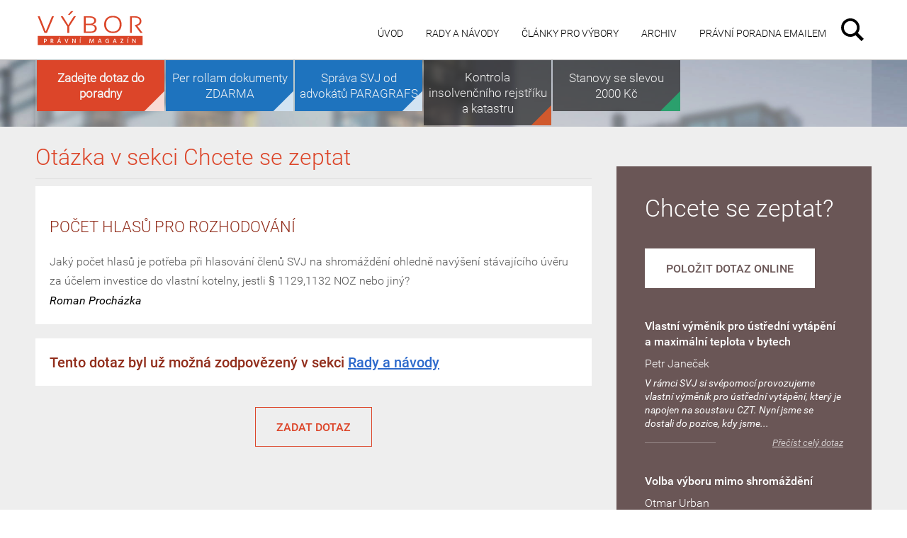

--- FILE ---
content_type: text/html; charset=UTF-8
request_url: https://www.magazinvybor.cz/dotazy/pocet-hlasu-pro-rozhodovani/
body_size: 9019
content:
<!DOCTYPE html>
<!--[if IE 7]>
<html class="ie ie7" lang="cs-CZ" prefix="og: http://ogp.me/ns#">
<![endif]-->
<!--[if IE 8]>
<html class="ie ie8" lang="cs-CZ" prefix="og: http://ogp.me/ns#">
<![endif]-->
<!--[if !(IE 7) & !(IE 8)]><!-->
<html lang="cs-CZ" prefix="og: http://ogp.me/ns#">
<!--<![endif]-->
<head>
    <meta charset="UTF-8">
    <title>Počet hlasů pro rozhodování - Výbor</title>
    <meta name="robots" content="index, follow"/>
    <meta name="googlebot" content="index, follow, snippet, archive"/>
    <link rel="shortcut icon" href="https://www.magazinvybor.cz/wp-content/themes/twentythirteen/img/favicon.ico"/>
    <link rel="icon" href="https://www.magazinvybor.cz/wp-content/themes/twentythirteen/img/favicon.ico"/>
    <link rel="apple-touch-icon" href="https://www.magazinvybor.cz/wp-content/themes/twentythirteen/img/favicon.ico"/>

    <meta content="true" name="HandheldFriendly"/>
    <meta name="viewport" content="width=device-width, initial-scale=1.0, user-scalable=no"/>

    <script type="text/javascript">
        window.current_topic = "";
    </script>

    
<!-- This site is optimized with the Yoast SEO plugin v9.7 - https://yoast.com/wordpress/plugins/seo/ -->
<link rel="canonical" href="https://www.magazinvybor.cz/dotazy/pocet-hlasu-pro-rozhodovani/" />
<meta property="og:locale" content="cs_CZ" />
<meta property="og:type" content="article" />
<meta property="og:title" content="Počet hlasů pro rozhodování - Výbor" />
<meta property="og:url" content="https://www.magazinvybor.cz/dotazy/pocet-hlasu-pro-rozhodovani/" />
<meta property="og:site_name" content="Výbor" />
<meta name="twitter:card" content="summary" />
<meta name="twitter:title" content="Počet hlasů pro rozhodování - Výbor" />
<!-- / Yoast SEO plugin. -->

<link rel='dns-prefetch' href='//fonts.googleapis.com' />
<link rel='dns-prefetch' href='//s.w.org' />
<link rel='stylesheet' id='contact-form-7-css'  href='https://www.magazinvybor.cz/wp-content/plugins/contact-form-7/includes/css/styles.css?ver=5.1.1' type='text/css' media='all' />
<style id='contact-form-7-inline-css' type='text/css'>
.wpcf7 .wpcf7-recaptcha iframe {margin-bottom: 0;}
</style>
<link rel='stylesheet' id='wp-polls-css'  href='https://www.magazinvybor.cz/wp-content/plugins/wp-polls/polls-css.css?ver=2.75.6' type='text/css' media='all' />
<style id='wp-polls-inline-css' type='text/css'>
.wp-polls .pollbar {
	margin: 1px;
	font-size: 6px;
	line-height: 8px;
	height: 8px;
	background: #dd4629;
	border: 1px solid #fff;
}

</style>
<link rel='stylesheet' id='twentythirteen-fonts-css'  href='https://fonts.googleapis.com/css?family=Source+Sans+Pro%3A300%2C400%2C700%2C300italic%2C400italic%2C700italic&#038;subset=latin%2Clatin-ext' type='text/css' media='all' />
<link rel='stylesheet' id='twentythirteen-style-css'  href='https://www.magazinvybor.cz/wp-content/themes/twentythirteen/style.css?ver=1642077300' type='text/css' media='all' />
<link rel='stylesheet' id='jquery-style-bxslider-css'  href='https://www.magazinvybor.cz/wp-content/themes/twentythirteen/css/jquery.bxslider.css?ver=4.9.8' type='text/css' media='all' />
<link rel='stylesheet' id='popup-css'  href='https://www.magazinvybor.cz/wp-content/themes/twentythirteen/css/jquery.magnific-popup.css?ver=4.9.8' type='text/css' media='all' />
<script type='text/javascript' src='https://www.magazinvybor.cz/wp-includes/js/jquery/jquery.js?ver=1.12.4'></script>
<script type='text/javascript' src='https://www.magazinvybor.cz/wp-includes/js/jquery/jquery-migrate.min.js?ver=1.4.1'></script>
<script type='text/javascript'>
/* <![CDATA[ */
var localizeScript = {"homeUrl":"https:\/\/www.magazinvybor.cz"};
/* ]]> */
</script>
<script type='text/javascript' src='https://www.magazinvybor.cz/wp-content/themes/twentythirteen/js/scripts.js?ver=1551741303'></script>
<script type='text/javascript' src='https://www.magazinvybor.cz/wp-content/themes/twentythirteen/js/jquery.bxslider.min.js?ver=4.9.8'></script>
<script type='text/javascript' src='https://www.magazinvybor.cz/wp-content/themes/twentythirteen/js/jquery-ui.min.js?ver=4.9.8'></script>
<script type='text/javascript' src='https://www.magazinvybor.cz/wp-content/themes/twentythirteen/js/jquery.cookie.js?ver=4.9.8'></script>
<script type='text/javascript' src='https://www.magazinvybor.cz/wp-content/themes/twentythirteen/js/jquery.magnific-popup.min.js?ver=4.9.8'></script>
<link rel='https://api.w.org/' href='https://www.magazinvybor.cz/wp-json/' />
<link rel="alternate" type="application/json+oembed" href="https://www.magazinvybor.cz/wp-json/oembed/1.0/embed?url=https%3A%2F%2Fwww.magazinvybor.cz%2Fdotazy%2Fpocet-hlasu-pro-rozhodovani%2F" />
<link rel="alternate" type="text/xml+oembed" href="https://www.magazinvybor.cz/wp-json/oembed/1.0/embed?url=https%3A%2F%2Fwww.magazinvybor.cz%2Fdotazy%2Fpocet-hlasu-pro-rozhodovani%2F&#038;format=xml" />
		<style type="text/css">.recentcomments a{display:inline !important;padding:0 !important;margin:0 !important;}</style>
		    <meta property="fb:app_id" content="587482064670142"/>

    <!--[if IE 9]>
    <link rel="stylesheet" type="text/css" href="https://www.magazinvybor.cz/wp-content/themes/twentythirteen/css/ie.css"/>
    <![endif]-->

    <!--[if lt IE 9]>
    <script src="https://www.magazinvybor.cz/wp-content/themes/twentythirteen/js/html5.js"></script>
    <link rel="stylesheet" type="text/css" href="https://www.magazinvybor.cz/wp-content/themes/twentythirteen/css/ie.css"/>
    <![endif]-->

    <!--[if IE 8]>
    <link rel="stylesheet" type="text/css" href="https://www.magazinvybor.cz/wp-content/themes/twentythirteen/css/ie8.css?v=1"/>
    <![endif]-->

        <meta name="google-site-verification" content="_8FhlytWc4cvj5lSpYAApmLNpZTfzHVgTWNjG7-4Mdw"/>
</head>
<body class="dotazy-template-default single single-dotazy postid-11611 single-author">
    <!-- Google Tag Manager -->
    <script>(function (w, d, s, l, i) {
            w[l] = w[l] || [];
            w[l].push({
                'gtm.start':
                    new Date().getTime(), event: 'gtm.js'
            });
            var f = d.getElementsByTagName(s)[0],
                j = d.createElement(s), dl = l !== 'dataLayer' ? '&l=' + l : '';
            j.async = true;
            j.src =
                'https://www.googletagmanager.com/gtm.js?id=' + i + dl;
            f.parentNode.insertBefore(j, f);
        })(window, document, 'script', 'dataLayer', 'GTM-59KF4NH');</script>
    <!-- End Google Tag Manager -->


<div class="m-container">
    <!--[if lte IE 7]>
    <div class="buorg">
        <div>Váš prohlížeč je <b>zastaralý</b>. Jsou známy <b>bezpečnostní rizika</b> a možná <b>nedokáže zobrazit
            všechny prvky</b> této a dalších webových stránek. <a
                href="http://browser-update.org/cs/update-browser.html#18:www.katastr365.cz" target=_blank>Naučte se,
            jak aktualizovat svůj prohlížeč</a>
            <div id="buorgclose">×</div>
        </div>
    </div>
    <![endif]-->
    <header class='top-header'>
        <div>
            <div class="exec-mobile-view">
                <input id="mobile-nav" type="checkbox">
                <label for="mobile-nav">
                    <div class="burger-mobile"></div>
                </label>
                <form role="search" method="get" class="search-form" action="https://www.magazinvybor.cz/">
                    <input type="text" name="s" placeholder="Vyhledat...">
                    <button type="submit"></button>
                </form>
                <nav>
                    <div class="menu-menu-1-container"><ul id="primary-menu" class="nav-menu"><li id="menu-item-14" class="menu-item menu-item-type-custom menu-item-object-custom menu-item-home menu-item-14"><a href="https://www.magazinvybor.cz">Úvod</a></li>
<li id="menu-item-10883" class="menu-item menu-item-type-post_type menu-item-object-page menu-item-10883"><a href="https://www.magazinvybor.cz/rady/">Rady a návody</a></li>
<li id="menu-item-1400" class="menu-item menu-item-type-post_type_archive menu-item-object-aktualita menu-item-1400"><a href="https://www.magazinvybor.cz/aktuality/">Články pro výbory</a></li>
<li id="menu-item-1364" class="menu-item menu-item-type-post_type menu-item-object-page menu-item-1364"><a href="https://www.magazinvybor.cz/archiv/">Archiv</a></li>
<li id="menu-item-2067" class="menu-item menu-item-type-custom menu-item-object-custom menu-item-2067"><a href="#">PRÁVNÍ PORADNA EMAILEM</a></li>
</ul></div>                </nav>
            </div>
            <a class="logo" href="https://www.magazinvybor.cz">
                <img width="155" height="60" alt="Výbor"
                     src="https://www.magazinvybor.cz/wp-content/themes/twentythirteen/images/logo.svg"/>
            </a>
        </div>
    </header>
    <section class="title not-home">
        <div>
                        <div class="selling-menu">
                <ul>
                                        <li style="background: #dc4529;font-weight: bold;">
                        <a href="https://www.magazinvybor.cz/dotaz">
                            <span>Zadejte dotaz do poradny</span>
                        </a>
                    </li>

                    
                        <li class=''
                            style="background:#1e73be;color:#1e73be" data-background="#1e73be">
                            <a href="https://www.magazinvybor.cz/sluzby/dokumenty-pro-hlasovani-per-rollam-zdarma/">
                                <span>Per rollam dokumenty ZDARMA</span>
                            </a>
                        </li>
                    
                        <li class=''
                            style="background:#1e73be;color:#1e73be" data-background="#1e73be">
                            <a href="https://www.magazinvybor.cz/sluzby/sprava-svj-a-bd-od-advokatu/">
                                <span>Správa SVJ od advokátů PARAGRAFS</span>
                            </a>
                        </li>
                    
                        <li class=''
                            style="" >
                            <a href="https://www.magazinvybor.cz/sluzby/kontrola-jednotek-od-katastrsvj/">
                                <span>Kontrola insolvenčního rejstříku a katastru</span>
                            </a>
                        </li>
                    
                        <li class=''
                            style="" >
                            <a href="https://www.magazinvybor.cz/sluzby/zaridime-nove-stanovy/">
                                <span>Stanovy se slevou 2000 Kč</span>
                            </a>
                        </li>
                                    </ul>
            </div>
        </div>
    </section>

		<div id="primary" class="content-area">
		<div class="sider-with-outer-header">
			<div class="main-sidebar">
	<div class="sidebar-content">
				<div class="sc-queries">
						<h2>Chcete se zeptat?</h2>
            <a href="https://www.magazinvybor.cz/dotaz" class="skeleton-button">položit dotaz online</a>
			<ul class='clearfix'>
							<li class=''>
					<h4>Vlastní výměník pro ústřední vytápění a maximální teplota v bytech</h4>
                    Petr Janeček					<div class="q-status">
                                            </div>
												<p>V rámci SVJ si svépomocí provozujeme vlastní výměník pro ústřední vytápění, který je napojen na soustavu CZT. Nyní jsme se dostali do pozice, kdy jsme...</p>

														
							<a class='read-more' href="https://www.magazinvybor.cz/dotazy/vlastni-vymenik-pro-ustredni-vytapeni-a-maximalni-teplota-v-bytech/">
								Přečíst celý dotaz
							</a>

											
				</li>
							<li class=''>
					<h4>Volba výboru mimo shromáždění</h4>
                    Otmar Urban					<div class="q-status">
                                            </div>
												<p>V prosinci 2019 končí mandát členům výboru. Výbor SVJ navrhl, aby nové volby byly provedeny mimo shromáždění. Tuto možnost opíráme o Stanovy, kde v čl....</p>

														
							<a class='read-more' href="https://www.magazinvybor.cz/dotazy/volba-vyboru-mimo-shromazdeni/">
								Přečíst celý dotaz
							</a>

											
				</li>
							<li class=''>
					<h4>Kolik čipů ke vstupním dveřím na jeden byt?</h4>
                    Martin Gibiec					<div class="q-status">
                                            </div>
												<p>V našem bytovém domě o více než 200 jednotkách se setkáváme s požadavky některých vlastníků (členů SVJ) mít k dispozici neúměrně mnoho přístupových čipů k hlavnímu vchodu do domu....</p>

														
							<a class='read-more' href="https://www.magazinvybor.cz/dotazy/kolik-cipu-ke-vstupnim-dverim-na-jeden-byt/">
								Přečíst celý dotaz
							</a>

											
				</li>
							<li class=''>
					<h4>Platba za další osobu v bytě a jak to prokázat?</h4>
                    Tomáš Fric					<div class="q-status">
                        předseda SVJ                    </div>
												<p>Rád bych se zeptal na následující. Jeden člen našeho SV je majitelem bytu, ve kterém nemá trvalý pobyt. Již delší dobu se v jeho bytě...</p>

														
							<a class='read-more' href="https://www.magazinvybor.cz/dotazy/platba-za-dalsi-osobu-v-byte-a-jak-to-prokazat/">
								Přečíst celý dotaz
							</a>

											
				</li>
						</ul>
		</div>
				<div class='sc-partners sb-item'>
			<h2>Partneři</h2>
            			<a href='https://www.rejstrikysvj.cz/' target="_blank" title="Kontrolujeme oba zásadní rejstříky pro činnosti řádného hospodáře">
				<img src="https://www.magazinvybor.cz/wp-content/themes/twentythirteen/img/rsvj.png" width="130">
			</a>
			<a href='https://www.akklusak.cz/' target="_blank" title="Klusák Advokátní Kancelář - Specialisté na BD a SVJ">
				<img class='klusak-logo' src="https://www.magazinvybor.cz/wp-content/themes/twentythirteen/img/klusak.png">
			</a>
		</div>
			
		<div class="sc-current-poll">
							  <li>
			    <h2>Anketa</h2>			    
			    <ul>
			      <li><div id="polls-28" class="wp-polls">
	<form id="polls_form_28" class="wp-polls-form" action="/index.php" method="post">
		<p style="display: none;"><input type="hidden" id="poll_28_nonce" name="wp-polls-nonce" value="479cca9623" /></p>
		<p style="display: none;"><input type="hidden" name="poll_id" value="28" /></p>
		<p class="query-text"><strong>Jak jste si poradili v roce 2021 se svoláním shromáždění SVJ či členské schůze BD?</strong></p><div id="polls-28-ans" class="wp-polls-ans"><ul class="wp-polls-ul">
		<li>
	<input type="radio" id="poll-answer-106" name="poll_28" value="106" />
	<label for="poll-answer-106">Podařilo se nám svolat usnášeníschopné shromáždění/členskou schůzi</label>
	<small style='display: none;'>36%</small>
	<div class="poll-container">
		<div class="pollbar" style="width: 36%;" title="%POLL_ANSWER_TEXT% (36% | 81 Votes)"></div>
	<div>
</li>
		<li>
	<input type="radio" id="poll-answer-107" name="poll_28" value="107" />
	<label for="poll-answer-107">Shromáždění/členská schůze byla neusnášeníschopná, svolali jsme proto náhradní shromáždění/členskou schůzi</label>
	<small style='display: none;'>2%</small>
	<div class="poll-container">
		<div class="pollbar" style="width: 2%;" title="%POLL_ANSWER_TEXT% (2% | 4 Votes)"></div>
	<div>
</li>
		<li>
	<input type="radio" id="poll-answer-108" name="poll_28" value="108" />
	<label for="poll-answer-108">Shromáždění/členská schůze byla neusnášeníschopná, rozhodli jsme mimo shromáždění, formou per rollam</label>
	<small style='display: none;'>4%</small>
	<div class="poll-container">
		<div class="pollbar" style="width: 4%;" title="%POLL_ANSWER_TEXT% (4% | 9 Votes)"></div>
	<div>
</li>
		<li>
	<input type="radio" id="poll-answer-109" name="poll_28" value="109" />
	<label for="poll-answer-109">Rovnou jsme rozhodovali mimo shromáždění/členskou schůzi, formou per rollam</label>
	<small style='display: none;'>34%</small>
	<div class="poll-container">
		<div class="pollbar" style="width: 34%;" title="%POLL_ANSWER_TEXT% (34% | 76 Votes)"></div>
	<div>
</li>
		<li>
	<input type="radio" id="poll-answer-110" name="poll_28" value="110" />
	<label for="poll-answer-110">Nepodařilo se nám uspořádat usnášeníschopné shromáždění/členskou schůzi ani per rollam</label>
	<small style='display: none;'>7%</small>
	<div class="poll-container">
		<div class="pollbar" style="width: 7%;" title="%POLL_ANSWER_TEXT% (7% | 16 Votes)"></div>
	<div>
</li>
		<li>
	<input type="radio" id="poll-answer-111" name="poll_28" value="111" />
	<label for="poll-answer-111">O svolání shromáždění ani per rollam jsme se ani nepokusili</label>
	<small style='display: none;'>17%</small>
	<div class="poll-container">
		<div class="pollbar" style="width: 17%;" title="%POLL_ANSWER_TEXT% (17% | 39 Votes)"></div>
	<div>
</li>
		</ul>
<p style="text-align: left;"><input type="button" name="vote" value=" Hlasujte " class="Buttons skeleton-button" onclick="poll_vote(28);" /></p>
</div>
	</form>
</div>
<div id="polls-28-loading" class="wp-polls-loading"><img src="https://www.magazinvybor.cz/wp-content/plugins/wp-polls/images/loading.gif" width="16" height="16" alt="Nahrávání ..." title="Nahrávání ..." class="wp-polls-image" />&nbsp;Nahrávání ...</div>
</li>
			    </ul>
			    <ul><li><a href="http://www.magazinvybor.cz/archiv-anket">Všechny ankety</a></li></ul>			  </li>
					</div>
				
	</div>
</div>
 		</div>
		<div id="content" class="site-content" role="main">
				
										<article id="post-11611" class="post-11611 dotazy type-dotazy status-publish hentry">
	<header class="entry-header">

				<h1 class="entry-title">Otázka v sekci Chcete se zeptat</h1>
		
		<div class="entry-meta">
								</div>
	</header>
	<div class="entry-content">
		
		<div class="entry-text-container">
			<h3>Počet hlasů pro rozhodování</h3>
			Jaký počet hlasů je potřeba při hlasování členů SVJ na shromáždění ohledně navýšení stávajícího úvěru za účelem investice do vlastní kotelny, jestli § 1129,1132 NOZ nebo jiný?			<p>
				<em>Roman Procházka</em>
			</p>
		</div>
	</div>

	<div class="entry-content">
		<div class="entry-text-container">
			<h4 style="margin: 0;">Tento dotaz byl už možná zodpovězený v sekci <a href="https://www.magazinvybor.cz/rady">Rady a návody</a></h4>
		</div>
	</div>

			
	
	<div class="comeback-container">
        <a href="https://www.magazinvybor.cz/dotaz" class="comeback skeleton-button">Zadat dotaz</a>
	</div>
</article>

			
		</div><!-- #content -->
	</div><!-- #primary -->

		<section class="t10s">
			<div class="testimonials-container">				
				<ul class="bxtestimonials">
					
											<li>
							<span class="bxt-container">
								<img width="183" height="180" src="https://www.magazinvybor.cz/wp-content/uploads/2016/02/uvodka-šíša-v21.png" class="attachment-303x303 size-303x303 wp-post-image" alt="" />								<div class="comment-cont">
									<h4>Zbyněk Šíša</h4>
									<div class="t-status">
										předseda									</div>
									<p>
									„S advokáty, kteří vytvořili tento magazín, máme perfektní zkušenosti. Jsou to odborníci, kteří rozumí problematice SVJ a majetkovým a právním problémům. Vím, že od nich dostanu vždy jen korektní informace.									</p>
								</div>
							</span>
						</li>
											<li>
							<span class="bxt-container">
								<img width="180" height="180" src="https://www.magazinvybor.cz/wp-content/uploads/2016/02/fiser_cb21.jpg" class="attachment-303x303 size-303x303 wp-post-image" alt="" srcset="https://www.magazinvybor.cz/wp-content/uploads/2016/02/fiser_cb21.jpg 180w, https://www.magazinvybor.cz/wp-content/uploads/2016/02/fiser_cb21-150x150.jpg 150w" sizes="(max-width: 180px) 100vw, 180px" />								<div class="comment-cont">
									<h4>Michal Fišer</h4>
									<div class="t-status">
										předseda									</div>
									<p>
									„S vydavatelem Magazínu Výbor spolupracujeme již přes rok a vše skvěle funguje. Jsou to specialisté na právní problematiku SVJ. Tím, že jsou v kontaktu s tisícovkami výborů, vědí, co je pálí. A co hlavně – umí dát správnou odpověď, která v praxi funguje.“									</p>
								</div>
							</span>
						</li>
											<li>
							<span class="bxt-container">
								<img width="180" height="180" src="https://www.magazinvybor.cz/wp-content/uploads/2016/02/hlavata-mala1.jpg" class="attachment-303x303 size-303x303 wp-post-image" alt="" srcset="https://www.magazinvybor.cz/wp-content/uploads/2016/02/hlavata-mala1.jpg 180w, https://www.magazinvybor.cz/wp-content/uploads/2016/02/hlavata-mala1-150x150.jpg 150w" sizes="(max-width: 180px) 100vw, 180px" />								<div class="comment-cont">
									<h4>Irena Hlavatá</h4>
									<div class="t-status">
										předsedkyně									</div>
									<p>
									Na koho jiného bychom se v našem výboru měli spolehnout, než na právníky z Vydavatelství Výbor. V dnešní době je k výkonu funkce předsedy SVJ potřeba znát příslušnou legislativu, anebo vědět, kam se obrátit, kdo vám dá stoprocentně správnou odpověď. S těmito zkušenostmi vítám Magazín Výbor právě od tohoto vydavatele. Budu vědět, že tady mám vždy jistotu korektní pomoci.									</p>
								</div>
							</span>
						</li>
											<li>
							<span class="bxt-container">
								<img width="183" height="181" src="https://www.magazinvybor.cz/wp-content/uploads/2016/02/kvapil-mala1.jpg" class="attachment-303x303 size-303x303 wp-post-image" alt="" />								<div class="comment-cont">
									<h4>Radek Kvapil</h4>
									<div class="t-status">
										předseda									</div>
									<p>
									„Vybrat si z informací a doporučení to, co je skutečně pravda a bude fungovat, není jednoduché. Proto se rád spolehnu na někoho „odzkoušeného“, a tím je pro mě vydavatel Magazínu Výbor. Spolupracujeme s nimi už léta a vše funguje, jak má.									</p>
								</div>
							</span>
						</li>
											<li>
							<span class="bxt-container">
								<img width="303" height="303" src="https://www.magazinvybor.cz/wp-content/uploads/2016/02/Karel-Med_reference_square-1.jpg" class="attachment-303x303 size-303x303 wp-post-image" alt="" srcset="https://www.magazinvybor.cz/wp-content/uploads/2016/02/Karel-Med_reference_square-1.jpg 500w, https://www.magazinvybor.cz/wp-content/uploads/2016/02/Karel-Med_reference_square-1-150x150.jpg 150w, https://www.magazinvybor.cz/wp-content/uploads/2016/02/Karel-Med_reference_square-1-300x300.jpg 300w" sizes="(max-width: 303px) 100vw, 303px" />								<div class="comment-cont">
									<h4>Karel Med</h4>
									<div class="t-status">
										předseda									</div>
									<p>
									„Zodpovědnost za správu velkého bytového domu není se zákonnou odpovědností výborů žádná legrace. Pro mě je dobré, že vím, kde najdu odpovědi na své otázky nebo podněty ke zlepšení či zjednodušení práce výboru. Je pro mě důležité, že získané informace jsou ověřené právníky a odborníky. Že jejich správnost a užitek jdou nad bezduchou reklamní bázi. Na takový magazín se vždy rád spolehnu.“									</p>
								</div>
							</span>
						</li>
									</ul>
				<div class="bxt-pager">
												  <a data-slide-index=" 0 " href="" class="bxt-thumb">
				  	<img width="111" height="111" src="https://www.magazinvybor.cz/wp-content/uploads/2016/02/uvodka-šíša-v21-150x150.png" class="attachment-111x111 size-111x111 wp-post-image" alt="" />				  </a>				  
								  <a data-slide-index=" 1 " href="" class="bxt-thumb">
				  	<img width="111" height="111" src="https://www.magazinvybor.cz/wp-content/uploads/2016/02/fiser_cb21-150x150.jpg" class="attachment-111x111 size-111x111 wp-post-image" alt="" srcset="https://www.magazinvybor.cz/wp-content/uploads/2016/02/fiser_cb21-150x150.jpg 150w, https://www.magazinvybor.cz/wp-content/uploads/2016/02/fiser_cb21.jpg 180w" sizes="(max-width: 111px) 100vw, 111px" />				  </a>				  
								  <a data-slide-index=" 2 " href="" class="bxt-thumb">
				  	<img width="111" height="111" src="https://www.magazinvybor.cz/wp-content/uploads/2016/02/hlavata-mala1-150x150.jpg" class="attachment-111x111 size-111x111 wp-post-image" alt="" srcset="https://www.magazinvybor.cz/wp-content/uploads/2016/02/hlavata-mala1-150x150.jpg 150w, https://www.magazinvybor.cz/wp-content/uploads/2016/02/hlavata-mala1.jpg 180w" sizes="(max-width: 111px) 100vw, 111px" />				  </a>				  
								  <a data-slide-index=" 3 " href="" class="bxt-thumb">
				  	<img width="111" height="111" src="https://www.magazinvybor.cz/wp-content/uploads/2016/02/kvapil-mala1-150x150.jpg" class="attachment-111x111 size-111x111 wp-post-image" alt="" srcset="https://www.magazinvybor.cz/wp-content/uploads/2016/02/kvapil-mala1-150x150.jpg 150w, https://www.magazinvybor.cz/wp-content/uploads/2016/02/kvapil-mala1.jpg 183w" sizes="(max-width: 111px) 100vw, 111px" />				  </a>				  
								  <a data-slide-index=" 4 " href="" class="bxt-thumb">
				  	<img width="111" height="111" src="https://www.magazinvybor.cz/wp-content/uploads/2016/02/Karel-Med_reference_square-1-150x150.jpg" class="attachment-111x111 size-111x111 wp-post-image" alt="" srcset="https://www.magazinvybor.cz/wp-content/uploads/2016/02/Karel-Med_reference_square-1-150x150.jpg 150w, https://www.magazinvybor.cz/wp-content/uploads/2016/02/Karel-Med_reference_square-1-300x300.jpg 300w, https://www.magazinvybor.cz/wp-content/uploads/2016/02/Karel-Med_reference_square-1.jpg 500w" sizes="(max-width: 111px) 100vw, 111px" />				  </a>				  
								</div>
			</div>
		</section>		<footer id="primary-footer">
			<div>
				<span class="with-form">
					<h2>Chcete vědet více?</h2>
					<p>Zeptejte se nás, ozveme se vám zpět.</p>
                    <a href="https://www.magazinvybor.cz/dotaz" class="skeleton-button">položit dotaz online</a>

				</span>
				<span>
					<h2>Odkazy</h2>
					<p>
												<a href="/pozice/" target="_blank" title="Kariéra">Kariéra</a>
						<a href="/spoluprace/">Spolupráce</a>
						<a href="/archiv/">Archiv magazínů Výbor</a>
						<a href="/rady/">RADY A NÁVODY</a>
						<a href="/aktuality/">Články pro výbory</a>
						<a href="/sluzby/kontrola-jednotek-od-katastrsvj/">Kontrola Jednotek</a>
						<a href="/sluzby/zaridime-nove-stanovy/">STANOVY za 9990 Kč</a>
						<a href="https://www.akklusak.cz" target="_blank" title="Klusák Advokátní Kancelář - Specialisté na BD a SVJ">Advokátní Kancelář</a>

						<a href="https://www.rejstrikysvj.cz" target="_blank" title="Sledování rejstříků pro SVJ">RejstrikySVJ.cz</a>
					</p>
				</span>
				<span class="f-contact-us">
					<h2>Kontaktujte nás</h2>
                    <p>
						Vydavatelství Výbor s.r.o.<br/><br/>
						PRÁVNÍ MAGAZÍN VÝBOR<br/>					
						- Právní magazín pro výbory SVJ a BD<br/><br/>

                    </p>

                    <a href="mailto:redakce@magazinvybor.cz">redakce@magazinvybor.cz</a>
                    <i>(po-pá 9-15h)</i>
                    <br>
                    +420 228 226 991 <i>(po 9-12h, st 9-12h)</i>
                    <br>
                    <br>
                    <p>
                        <span style="display:inline-block;line-height:1.5;padding-left:30px;background:url('https://www.magazinvybor.cz/wp-content/themes/twentythirteen/img/footer/geo.png') no-repeat;">
                            V Jámě 1<br/>
                            110 00 Praha 1
                        </span>
					</p>
                    <br>
                    <a href="https://www.magazinvybor.cz/souhlas-se-zpracovanim-osobnich-udaju/">
                        Souhlas se zpracováním osobních údajů
                    </a>
				</span>				
			</div>
			<div class="bottom-sign">
					<img src="https://www.magazinvybor.cz/wp-content/themes/twentythirteen/img/w-logo.png"/>
								</div>

			<div style="font-size:10px;color:#ccc;letter-spacing:normal;word-spacing:normal;">
				Odesláním zprávy souhlasíte se zpracováním údajů a zasíláním informačních a obchodních sdělení. Svůj souhlas můžete kdykoliv odvolat.
			</div>

		</footer>		
		<div class='consuling-form'>
			<div class="inner-consulting">
				<div class='close-consulting'>
					<img src="https://www.magazinvybor.cz/wp-content/themes/twentythirteen/img/close.png" />
					<span>Zavřít</span>
				</div>
				<h3>
				Právní poradna emailem
				</h3>
				<p>
										Nezmeškejte žádnou radu našich advokátů! Přihlaste se k pravidelnému odběru Právní poradny.
				</p>
				<div role="form" class="wpcf7" id="wpcf7-f2066-o1" lang="cs-CZ" dir="ltr">
<div class="screen-reader-response"></div>
<form action="/dotazy/pocet-hlasu-pro-rozhodovani/#wpcf7-f2066-o1" method="post" class="wpcf7-form" autocomplete="off" novalidate="novalidate">
<div style="display: none;">
<input type="hidden" name="_wpcf7" value="2066" />
<input type="hidden" name="_wpcf7_version" value="5.1.1" />
<input type="hidden" name="_wpcf7_locale" value="cs_CZ" />
<input type="hidden" name="_wpcf7_unit_tag" value="wpcf7-f2066-o1" />
<input type="hidden" name="_wpcf7_container_post" value="0" />
<input type="hidden" name="g-recaptcha-response" value="" />
</div>
<p><span class="wpcf7-form-control-wrap email"><input type="email" name="email" value="" size="40" class="wpcf7-form-control wpcf7-text wpcf7-email wpcf7-validates-as-required wpcf7-validates-as-email" aria-required="true" aria-invalid="false" placeholder="Emailová adresa" /></span><br />
<span class="wpcf7-form-control-wrap jmeno"><input type="text" name="jmeno" value="" size="40" class="wpcf7-form-control wpcf7-text wpcf7-validates-as-required" aria-required="true" aria-invalid="false" placeholder="Vaše jméno a příjmení" /></span><br />
<span class="wpcf7-form-control-wrap ico"><input type="text" name="ico" value="" size="40" maxlength="8" minlength="7" class="wpcf7-form-control wpcf7-text wpcf7-validates-as-required" aria-required="true" aria-invalid="false" placeholder="IČO SVJ" /></span><br />
<span class="wpcf7-form-control-wrap phone"><input type="tel" name="phone" value="" size="40" maxlength="13" minlength="8" class="wpcf7-form-control wpcf7-text wpcf7-tel wpcf7-validates-as-required wpcf7-validates-as-tel" aria-required="true" aria-invalid="false" placeholder="Telefon" /></span><br />
<span class="wpcf7-form-control-wrap acceptance-254"><span class="wpcf7-form-control wpcf7-acceptance"><span class="wpcf7-list-item"><label><input type="checkbox" name="acceptance-254" value="1" aria-invalid="false" /><span class="wpcf7-list-item-label">Souhlasím se zpracováním osobních údajů podle <a href="https://www.magazinvybor.cz/souhlas-se-zpracovanim-osobnich-udaju/" target="_blank">těchto podmínek</a></span></label></span></span></span><br />
<input type="submit" value="CHCI RADY Z PRÁVNÍ PORADNY" class="wpcf7-form-control wpcf7-submit big-red" /></p>
<div class='on-sent-ok'>
<h4>Nyní jste registrovaní.</h4>
<p><span><br />
Každý týden vám na uvedený email přijde řešení advokátů na dotazy výborů SVJ.<br />
</span></p>
<p>
Chcete se právníků na něco zeptat? Napište svůj dotaz <a class='trigger-qform'>zde</a>
</p>
</div>
<input type="hidden" value="1401" name="mv_post_id"/><div class="wpcf7-response-output wpcf7-display-none"></div></form></div>			</div>
		</div>
		</div><!-- m-container -->
		<script type='text/javascript'>
/* <![CDATA[ */
var wpcf7 = {"apiSettings":{"root":"https:\/\/www.magazinvybor.cz\/wp-json\/contact-form-7\/v1","namespace":"contact-form-7\/v1"},"cached":"1"};
/* ]]> */
</script>
<script type='text/javascript' src='https://www.magazinvybor.cz/wp-content/plugins/contact-form-7/includes/js/scripts.js?ver=5.1.1'></script>
<script type='text/javascript'>
/* <![CDATA[ */
var pollsL10n = {"ajax_url":"https:\/\/www.magazinvybor.cz\/wp-admin\/admin-ajax.php","text_wait":"Va\u0161 po\u017eadavek je pr\u00e1v\u011b vykon\u00e1v\u00e1n. \u010cekejte...","text_valid":"Vyberte platnou odpov\u011b\u010f.","text_multiple":"Maxim\u00e1ln\u00ed po\u010det povolen\u00fdch mo\u017enost\u00ed:","show_loading":"1","show_fading":"1"};
/* ]]> */
</script>
<script type='text/javascript' src='https://www.magazinvybor.cz/wp-content/plugins/wp-polls/polls-js.js?ver=2.75.6'></script>
<script type='text/javascript' src='https://www.magazinvybor.cz/wp-content/themes/twentythirteen/js/functions.js?ver=20150330'></script>
<script type='text/javascript' src='https://www.magazinvybor.cz/wp-includes/js/wp-embed.min.js?ver=4.9.8'></script>
		<script type="text/javascript" async src="https://www.magazinvybor.cz/wp-content/themes/twentythirteen/js/reseller.js"></script>

        <script type="module" src="https://www.magazinvybor.cz/wp-content/themes/twentythirteen/js/instant.page.js"></script>
	</body>
</html>


--- FILE ---
content_type: application/javascript; charset=utf-8
request_url: https://www.magazinvybor.cz/wp-content/themes/twentythirteen/js/scripts.js?ver=1551741303
body_size: 6528
content:
if (typeof String.prototype.trim !== 'function') {
	String.prototype.trim = function() {
		return this.replace(/^\s+|\s+$/g, '');
	}
}
function getQueryParam(key) {
	var result = null,
			tmp = [];

	var arr = window.location
			.search
			.substr(1)
			.split('&');
			jQuery.each(arr, function(index, value){
				tmp = value.split('=');
				if (tmp[0] === key) result = decodeURIComponent(tmp[1]);
			});
			return result;
}
function SelectText(element) {
    var doc = document
        , text = doc.getElementById(element)
        , range, selection
    ;    
    if (doc.body.createTextRange) {
        range = document.body.createTextRange();
        range.moveToElementText(text);
        range.select();
    } else if (window.getSelection) {
        selection = window.getSelection();        
        range = document.createRange();
        range.selectNodeContents(text);
        selection.removeAllRanges();
        selection.addRange(range);
    }
}
window.isMobile = function() {
	var check = false;
	(function(a){if(/(android|bb\d+|meego).+mobile|avantgo|bada\/|blackberry|blazer|compal|elaine|fennec|hiptop|iemobile|ip(hone|od)|iris|kindle|lge |maemo|midp|mmp|mobile.+firefox|netfront|opera m(ob|in)i|palm( os)?|phone|p(ixi|re)\/|plucker|pocket|psp|series(4|6)0|symbian|treo|up\.(browser|link)|vodafone|wap|windows ce|xda|xiino/i.test(a)||/1207|6310|6590|3gso|4thp|50[1-6]i|770s|802s|a wa|abac|ac(er|oo|s\-)|ai(ko|rn)|al(av|ca|co)|amoi|an(ex|ny|yw)|aptu|ar(ch|go)|as(te|us)|attw|au(di|\-m|r |s )|avan|be(ck|ll|nq)|bi(lb|rd)|bl(ac|az)|br(e|v)w|bumb|bw\-(n|u)|c55\/|capi|ccwa|cdm\-|cell|chtm|cldc|cmd\-|co(mp|nd)|craw|da(it|ll|ng)|dbte|dc\-s|devi|dica|dmob|do(c|p)o|ds(12|\-d)|el(49|ai)|em(l2|ul)|er(ic|k0)|esl8|ez([4-7]0|os|wa|ze)|fetc|fly(\-|_)|g1 u|g560|gene|gf\-5|g\-mo|go(\.w|od)|gr(ad|un)|haie|hcit|hd\-(m|p|t)|hei\-|hi(pt|ta)|hp( i|ip)|hs\-c|ht(c(\-| |_|a|g|p|s|t)|tp)|hu(aw|tc)|i\-(20|go|ma)|i230|iac( |\-|\/)|ibro|idea|ig01|ikom|im1k|inno|ipaq|iris|ja(t|v)a|jbro|jemu|jigs|kddi|keji|kgt( |\/)|klon|kpt |kwc\-|kyo(c|k)|le(no|xi)|lg( g|\/(k|l|u)|50|54|\-[a-w])|libw|lynx|m1\-w|m3ga|m50\/|ma(te|ui|xo)|mc(01|21|ca)|m\-cr|me(rc|ri)|mi(o8|oa|ts)|mmef|mo(01|02|bi|de|do|t(\-| |o|v)|zz)|mt(50|p1|v )|mwbp|mywa|n10[0-2]|n20[2-3]|n30(0|2)|n50(0|2|5)|n7(0(0|1)|10)|ne((c|m)\-|on|tf|wf|wg|wt)|nok(6|i)|nzph|o2im|op(ti|wv)|oran|owg1|p800|pan(a|d|t)|pdxg|pg(13|\-([1-8]|c))|phil|pire|pl(ay|uc)|pn\-2|po(ck|rt|se)|prox|psio|pt\-g|qa\-a|qc(07|12|21|32|60|\-[2-7]|i\-)|qtek|r380|r600|raks|rim9|ro(ve|zo)|s55\/|sa(ge|ma|mm|ms|ny|va)|sc(01|h\-|oo|p\-)|sdk\/|se(c(\-|0|1)|47|mc|nd|ri)|sgh\-|shar|sie(\-|m)|sk\-0|sl(45|id)|sm(al|ar|b3|it|t5)|so(ft|ny)|sp(01|h\-|v\-|v )|sy(01|mb)|t2(18|50)|t6(00|10|18)|ta(gt|lk)|tcl\-|tdg\-|tel(i|m)|tim\-|t\-mo|to(pl|sh)|ts(70|m\-|m3|m5)|tx\-9|up(\.b|g1|si)|utst|v400|v750|veri|vi(rg|te)|vk(40|5[0-3]|\-v)|vm40|voda|vulc|vx(52|53|60|61|70|80|81|83|85|98)|w3c(\-| )|webc|whit|wi(g |nc|nw)|wmlb|wonu|x700|yas\-|your|zeto|zte\-/i.test(a.substr(0,4)))check = true})(navigator.userAgent||navigator.vendor||window.opera);
	return check;
};

function responsiveMargin(){

	if ( jQuery('.news-container.row').length > 0 ) {
		w = jQuery('.news-container.row').width();
		if ( w < 960 )
			return (w * 0.02);
		else
			return (w * 0.0406);
	}
}
function responsiveCount(){
	if ( jQuery(window).width() < 640 ) {
		return 1;
	}
	else if( jQuery(window).width() < 960 ){
		return 2;
	}
	else{
		return 3;
	}
}

// function resetonchange(){
// 	l.change(function(){
		
// 	});
// }

var sb_in_p, current_pdf, sb_in_h, _window, _body, _bxwrapper, sb, sidebar, sidebar_overlapped_height, ftr_on_screen, time_to_fix, header, checker, checker_simple;


(function($){
	jQuery(document).ready(function(){

		$(document).keyup(function(e) {
	    	if (e.keyCode == 27) {
	    		$('.consuling-form').fadeOut();
	    	}
	    });

	    $('.consuling-form').on('click', function() {
	    	$('.consuling-form').fadeOut();
	    });

	    $('.inner-consulting').on('click', function(e) {
	    	e.stopPropagation();
	    });

	    $('.restart').on('click', function(event) {
	    	event.preventDefault();

	    	var form = $(this).closest('form');
	    	
	    	form.find('input[type="text"], input[type="email"], input[type="phone"], input[type="number"], textarea').each(function() {
	    		$(this).val('');
	    	});

	    	form.find('.wpcf7-form-control-wrap').hide();
			form.find('.load-data').show();
			form.find('.wpcf7-submit-org').hide();
			form.find('input[name="order-ico"]').removeAttr('readOnly');
	    });

		var click_count = 0;

		$('.top-header .search-form button').click(function(event) {
			if (!(click_count % 2)) {
				event.preventDefault();
					
				$('.top-header .search-form input').show();
				$('.top-header .search-form input').focus();
				$('.top-header .search-form').addClass('is-active');
			} else {
				if (!$('.top-header .search-form input').val()) {
					event.preventDefault();

					$('.top-header .search-form input').hide();
					$('.top-header .search-form').removeClass('is-active');
				}
			}

			click_count += 1;
		});

		var urlHash = window.location.href.split("#")[1];
    	if (urlHash &&  $('#' + urlHash).length )
          	$('html,body').stop().animate({
              	scrollTop: $('#' + urlHash).offset().top - 120
          	}, 1100);

        $(".wpcf7-form").on('submit', function(){
			$('.wpcf7-submit', this).attr('disabled', 'disabled');
			$('.wpcf7-submit', this).addClass('loading');
		});

		$(".wpcf7").on('wpcf7:invalid', function(){
			toScrollTo = $(this).offset().top - 250;
			$('html, body').animate({ 'scrollTop' : toScrollTo }, 300);
			$('.wpcf7-submit', this).removeAttr('disabled');
			$('.wpcf7-submit', this).removeClass('loading');
			$('.order-form-container').removeClass('loading');
		});

		$('.order-form-container form').on('submit', function() {
			var container = $(this).closest('.order-form-container');
			$(this).find('input[type="submit"], button[type="submit"]').removeAttr('disabled');
			$(this).find('input[type="submit"], button[type="submit"]').removeClass('disabled');
			container.addClass('loading');
		});

		$(".wpcf7, .wpcf7-form").on('wpcf7:mailsent', function(){
			$('.wpcf7-response-output.wpcf7-mail-sent-ok').click(function(){
				$(this).slideUp();
			});
			$('.wpcf7-submit', this).removeAttr('disabled');
			$('.wpcf7-submit', this).removeClass('loading');
			$('.order-form-container').removeClass('loading');
		});

		$(document).click(function(event) { 
			if(!$(event.target).closest('.wpcf7-response-output.wpcf7-mail-sent-ok').length) {
		        if($('.wpcf7-response-output.wpcf7-mail-sent-ok').is(":visible")) {
		            $('.wpcf7-response-output.wpcf7-mail-sent-ok').hide();
		        }
		    } 
		});

		_body = $( 'body' ),
	    _window = $( window );

	    $('.trigger-qform').click(function(){
	    	$('.consuling-form').fadeOut();
	    	$('html, body').animate({scrollTop: ( $('.sc-queries').offset().top - 75) }, 200);
	    	$('.trigger-sidebar-form').trigger('click');
	    });

	    $('.comeback-container .trigger-qform2').click(function(event){
	    	event.preventDefault();
	    	$('.comeback-container .sc-queries .questionnaire-form').show();
	    });

	   	$('.mag-download-sidebar .wpcf7-submit').click(function(e){
	   		if( checker != 1 ){
				e.preventDefault();
				$(this).parents('.mag-download-sidebar').find('input.wpcf7-form-control').show();
			}
			checker = 1;
		});

		/* Changes by Artevio */
		/* - showing all inputs in sidebar form */
		$('.mag-download-form,.simple-order-form.simple-form.mag-form').click(function(e){
	   		if( checker_simple !== 1 ){
				e.preventDefault();
				$(this).parents('.mag-download-form').find('input.wpcf7-form-control').show();
				$(this).parents('.simple-order-form.simple-form.mag-form form').find('input.wpcf7-form-control').show();
			}
			checker_simple = 1;
		});
		/* End of changes by Artevio */

		$('.got-toform-button').click(function(e){
			e.preventDefault();
			if ( $('.order-container .order-form-container').length > 0 ) {
                target = $('.order-container .order-form-container');
            } else if ($('.magazine-form').length > 0) {
				target = $('.magazine-form');
			} else {
				target = $('#form');
			}
			if (target.length === 0) {
				return;
			}
			target.removeClass('payable-form');
			$('html, body').animate({
		        scrollTop: (target.offset().top - 120)
		    }, 300);
		});

	    $('.mgzn-form').each(function() {
	    	var current = $(this);

	    	// current.find('.load-data').on('click', function() {
	    	// 	if (current.find('input[name="order-name"]').val().length > 0 && current.find('input[name="order-ico"]').val().length > 0) {
	    	// 		current.find('.wpcf7-form-control-wrap').show();
	    	// 		current.find('.load-data').hide();
	    	// 		current.find('.wpcf7-submit').show();
	    	// 	}
	    	// });
	    });

	    $(".mgzn-form").on('wpcf7:mailsent', function(){
			$('.order-email,.order-phone,.order-street,.order-place,.order-zip,.order-company,.order-uver', this).hide();
			$(this).find('.load-data').hide();
	    	$(this).find('.wpcf7-submit').show();
		});

		$('.order-form-container').each(function() {
	    	// var current = $(this);

	    	// current.find('.load-data').on('click', function() {
	    	// 	if (current.find('input[name="order-name"]').val().length > 0 && current.find('input[name="order-ico"]').val().length > 0) {
	    	// 		current.find('.wpcf7-form-control-wrap').show();
	    	// 		current.find('.load-data').hide();
	    	// 		current.find('.wpcf7-submit-org').show();
	    	// 	}
	    	// });
	    });


	    $(".order-form-container .wpcf7").on('wpcf7:mailsent', function(){
			$('.order-email,.order-phone,.order-street,.order-place,.order-zip,.order-company,.order-uver', this).hide();
			$(this).find('.load-data').hide();
	    	$(this).find('.wpcf7-submit-org').show();
		});


		// nepouzivame automaticke popupy kedze to skodi google indexacii. https://webmasters.googleblog.com/2016/08/helping-users-easily-access-content-on.html
		// bluepop = $('.sticker-popup');
	    // setTimeout(function(){
	    // 	if ( document.cookie.search("bluesticker=true") > 0 ){
	    // 		return;
	    // 	}
	    // 	else{
	    // 		document.cookie = "bluesticker=true";
	    // 		if (navigator.userAgent.indexOf('Seznam screenshot-generator') < 0) { // nezobrazovat popup ked sa robi screenshot na seznam.cz
	    // 			bluepop.fadeIn();
	    // 		}
	    // 	}
	    // }, 2000);
        // bluepop.click(function(e){
			// if ( e.target != $( this ).children('img').get(0) ){
			// 	$(this).hide();
			// }
        // });


		$('.mag-download-form,.mag-form').each(function() {
			var mag = $(this);
			if (mag.find('.mag-form-desc').length > 0) {
				var mb = mag.find('.mag-form-desc').css('margin-bottom').replace('px', '');
			}

			mag.find('input[name="jmeno"]').change(function(){
				mag.find('.wpcf7-form-control-wrap.ico,.wpcf7-form-control-wrap.phone').show();
				if (mag.find('.mag-form-desc').length > 0) {
					mag.find('.mag-form-desc').animate({
						height: '0',
						marginBottom: mb - 40
					}, 200);
				}
			});	

			// mag.find('.mag-form-desc').animate({
			// 	height: '0',
			// 	marginBottom: '-=20'
			// }, 200);
		});

	    $('.prices-container').find('input[type=radio]').change(function(){ // writing price to the hidden input in the big order form
	    	if( this.checked )
	    		value = parseInt( $(this).val().replace(/\s+/g, '') );
	    		$('#total-price').html( value + ' Kč' );
	    		// $('#vat-total-price').html( Math.round(value * 1.21)  );
	    });

	    $('input[name="price"]').change(function(){
	    	$('.order-form-container').slideDown('fast').removeClass('payable-form');
	    	// console.log( $('.payable-form').offset() );
	    	$('html, body').animate({
	    		'scrollTop' : ($('.order-form-container').offset().top - 200)
	    	}, 200);
	    	if(this.checked) 
	    		$('#price-warning').hide();
	    });


		// $('.order-container .wpcf7-submit').attr('disabled','disabled');
	    $('.load-data').on('click', function(){	
	    	form = $(this).closest('form');    	
	    	input = form.find('.order-ico input');
	    	ico = input.val();

	    	$('.order-form-container, .mgzn-form').addClass('loading');
	    	if (ico.toString().length > 0) {
	    		request = localizeScript.homeUrl + '/wp-admin/admin-ajax.php?action=accept_ico&ico=' + ico;

	    		$.ajax({
	    			dataType: "json",
	    			url: request,
	    			success: function(data, success) {
	    				if ( success === 'success' ){
		    				// console.log( data );
		    				if(!data.nosuch)
		    				{
			    				input.parents('form').find('input[name="order-place"]').val(data.place).next('.wpcf7-not-valid-tip').hide();
			    				input.parents('form').find('input[name="order-street"]').val(data.street + ' ' + data.number).next('.wpcf7-not-valid-tip').hide();
			    				input.parents('form').find('input[name="order-zip"]').val(data.zip).next('.wpcf7-not-valid-tip').hide();
			    				input.parents('form').find('input[name="order-company"]').val(data.company).next('.wpcf7-not-valid-tip').hide();
		    					// $('.order-container .wpcf7-submit').removeAttr('disabled');
		    					input.parents('form').find('input[name="order-ico"]').attr('readOnly', 'readOnly');
		    					// input.parents('form').find('input[name="order-uver"]').attr('readOnly', 'readOnly');

		    					if (form.find('input[name="order-name"]').val().length > 0 && form.find('input[name="order-ico"]').val().length > 0) {
					    			form.find('.wpcf7-form-control-wrap').show();
					    			form.find('.load-data').hide();
					    			form.find('.wpcf7-submit-org').show();
					    		}

					    		$('.order-form-container, .mgzn-form').removeClass('loading');
		    				}
		    				else{
			    				input.parents('form').find('input[name="order-ico"]').attr('readOnly', 'readOnly');
		    					
		    					// input.attr('placeholder', 'Toto IČO neexistuje. Zadejte prosím spravné');
		    					// input.val('');

		    					if (form.find('input[name="order-name"]').val().length > 0 && form.find('input[name="order-ico"]').val().length > 0) {
					    			form.find('.wpcf7-form-control-wrap').show();
					    			form.find('.load-data').hide();
					    			form.find('.wpcf7-submit-org').show();
					    		}

					    		$('.order-form-container, .mgzn-form').removeClass('loading');
		    				}
		    			}
	    			},
	    			timeout: 5000,
	    			error: function(jqXHR, textStatus, errorThrown) {
				        if(textStatus==="timeout") {
				           if (form.find('input[name="order-name"]').val().length > 0 && form.find('input[name="order-ico"]').val().length > 0) {
				    			input.parents('form').find('input[name="order-ico"]').attr('readOnly', 'readOnly');
				    			form.find('.wpcf7-form-control-wrap').show();
				    			form.find('.load-data').hide();
				    			form.find('.wpcf7-submit-org').show();

				    			$('.order-form-container, .mgzn-form').removeClass('loading');
				    		}
				        } 
				    }
	    		});
	    	}
	    	else{
	    		$('.order-form-container, .mgzn-form').removeClass('loading');
	    		// input.attr('placeholder', 'Toto IČO neexistuje. Zadejte prosím spravné');
	    		// input.val('');
	    	}
	    });
	
	});

	jQuery(document).ready(function(){

		$('.close-consulting').click(function(){
			$(this).parent().parent().fadeOut();
		});

		$('#menu-item-2067').click(function(){
			$('.consuling-form').fadeIn();
		});

		/* hiding validation errors in froms on focus */

		$(".wpcf7-form-control-wrap input, .wpcf7-form-control-wrap textarea").focus(function(){
			$(this).removeClass("wpcf7-not-valid");
			$(this).parent().children(".wpcf7-not-valid-tip").hide();
			$(".wpcf7-validation-errors").hide();
		});

		/* calling sliders */

		$('.aktuality-carousel').bxSlider({
		    slideWidth: 360,
		    minSlides: responsiveCount(),
		    maxSlides: responsiveCount(),
		    controls: true,
		    pager: true,
		    // auto: true,
		    slideMargin: responsiveMargin(),
		    nextSelector: '#slider-next',
  			prevSelector: '#slider-prev',
  			nextText: ' ',
  			prevText: ' ',
  			useCSS: false
		});

		testimSlider = $('.bxtestimonials').bxSlider({  pagerCustom: '.bxt-pager', speed: 1100, pause: 4000, auto: true, autoHover: true, touchEnabled: false }),


		/* getting links to pdf files on 'Ke stazeni' page from href attribute to enable them later after pdf form is completed */

		$(".form-toggle").each(function(){
			$(this).attr("data-href", $(this).attr("href") );
			$(this).attr("href", "#");
		});

		// START click functions
		$('.close-form').click(function(){
			$(this).parent().hide();
		});
		$('.trigger-sidebar-form').click(function(){
			$(this).parent().children('.questionnaire-form').show();
		});

		$('.close-parent-parent').click(function(){
			$(this).parent().parent().fadeOut();
		});
		

		$('body').click(function(e){

			// targets

			var t = $(e.target),
			uac = $(".ui-accordion-header"),
			dwu = $(".download-unit > img"), // pdf form toggle by image click
			dwt = $(".form-toggle").children(), // pdf form toggle
			pdf = $(".close-pp-pdf"), // close pdf download form
			sut = $(".subacc-trigger"), // second accordion level
			mac = $(".mac-sub > .bx-wrapper a.bx-pager-link"), // sync to sliders
			cpo = $(".cp-oper"),
			ppo = $(".pp-only-close"),
			sml = $('.small-button').not(".pp-only-close");
			opened = $(e.target).parents().is($(".f-opened"));

			// end targets

			if( !opened )
			$(".f-opened").find(".pp-only-close").trigger("click");

			if ( t.is(uac) ){
				accTop = $(".accordion").offset().top;
				if( $(window).scrollTop() > accTop ){
					$('html, body').animate({scrollTop: accTop - 90}, 500);
				}
			}
			if ( t.is(sut) ){ t.siblings("p").slideToggle(); }
			if( t.is(mac) ){
				attr = t.attr("data-slide-index");
				$(".titles-container").find("a.bx-pager-link[data-slide-index="+attr+"]").trigger("click");
			}
			if( t.is(cpo) || t.is(cpo.children()) ){
				e.preventDefault();
				$('.cert-detail').fadeToggle();
			}
			if( t.is(ppo) || t.is( ppo.children() ) ){
				e.preventDefault();
				_this_parent = t.parents(".pp-more-info");
				_this_parent.hide();
				_this_parent.parent().removeClass("f-opened");
				_this_parent.parent().children("a").removeClass("pp-close");
				_bxwrapper.find('li').trigger("mouseleave");
			}
			if( t.is(sml) || t.is( sml.children() ) ){
				e.preventDefault();
				if (t.is(sml)) {
					smallb = t;
				}
				else{
					smallb = t.parent();
				}
				var sel = smallb.attr("data-order"),
				_parent = smallb.parent();
				if ( smallb.hasClass("pp-close") ){
					$(".pp-more-info").hide();
					_parent.removeClass("f-opened");
					smallb.removeClass("pp-close");
					_parent.find("." + sel).removeClass("toggled");
					_bxwrapper.find('li').trigger("mouseleave");
				}
				else{
					_parent.siblings("span").removeClass("f-opened");
					_parent.siblings("span").children("a.small-button").removeClass("pp-close");
					_parent.addClass("f-opened");
					smallb.addClass("pp-close");
					$(".pp-more-info").hide();
					_parent.parent().find("." + sel).slideToggle("slow").addClass("toggled");
					_bxwrapper.find('li').trigger("mouseenter");
				}
			}
		});

		// END click functions

		var mailto = $('a.a2a_button_email'),
			mailto_body = "Ze%20stránek%20Katastr365.cz%0D%0A"+window.location.href,
			mailto_title = '';

		if ($('h1').length) {
			var dt = $('h1').html().toUpperCase();
			mailto_title = dt.split(' ').join('%20');
		}

		href = "mailto:?subject="+mailto_title+"&body="+mailto_body;

		mailto.click(function(e){
			window.location.href = href;
			e.preventDefault();
		});
		
	});

	$(window).scroll(function(){

		/* sticky header */

		if ( ! $('html').is(".ie8 , .ie7") ){
			h = $(".m-container > header");
			b = $("body");
			Wscroll = $(window).scrollTop();
			top_margin = 45;

			if ( Wscroll < top_margin ) {				
				h.removeClass("onrail");
				b.removeClass("onrailed");					
			}
			if ( Wscroll >= top_margin ) {
				h.addClass("onrail");
				b.addClass("onrailed");	
			}						
		}
	});

	/* repoistioning sidebar on Akutality page after more posts were loaded - usign Ajax Load More plugin callback */

	$.fn.almComplete = function(){
		if( sidebar ) {
		    if (time_to_fix < 0 ) {
		    	sidebar.css({
					"top" : "auto",
					"bottom" : ftr_on_screen + "px"
				});
		    }
		    else{
		    	sidebar.css({
					'top' : "74px",
					'bottom' : "auto"
				});
		    }
		}
	};
})(jQuery);